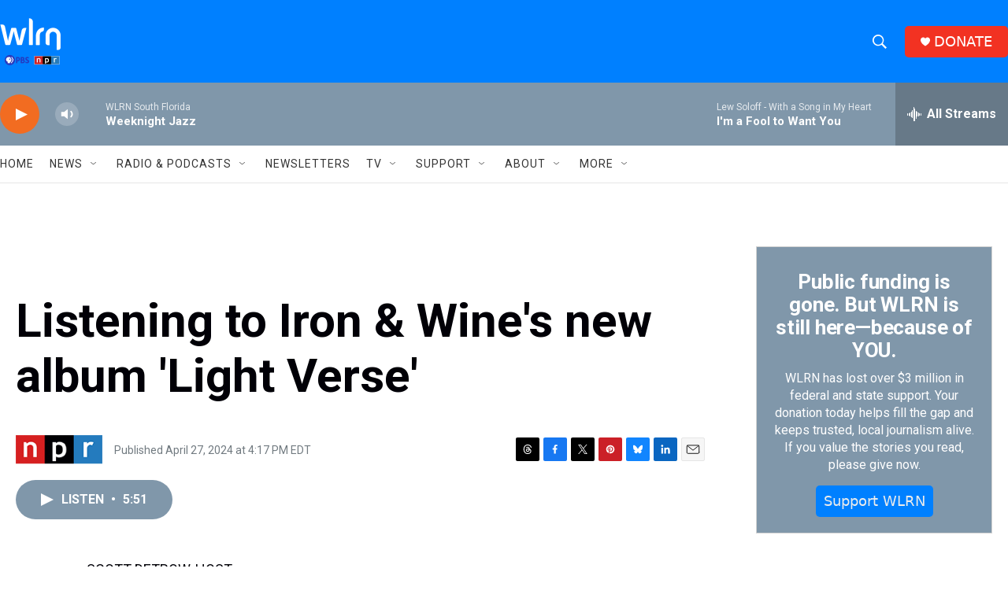

--- FILE ---
content_type: text/html; charset=utf-8
request_url: https://www.google.com/recaptcha/api2/aframe
body_size: 265
content:
<!DOCTYPE HTML><html><head><meta http-equiv="content-type" content="text/html; charset=UTF-8"></head><body><script nonce="3AlsFwXTpU4n_gariY6g7Q">/** Anti-fraud and anti-abuse applications only. See google.com/recaptcha */ try{var clients={'sodar':'https://pagead2.googlesyndication.com/pagead/sodar?'};window.addEventListener("message",function(a){try{if(a.source===window.parent){var b=JSON.parse(a.data);var c=clients[b['id']];if(c){var d=document.createElement('img');d.src=c+b['params']+'&rc='+(localStorage.getItem("rc::a")?sessionStorage.getItem("rc::b"):"");window.document.body.appendChild(d);sessionStorage.setItem("rc::e",parseInt(sessionStorage.getItem("rc::e")||0)+1);localStorage.setItem("rc::h",'1768882377624');}}}catch(b){}});window.parent.postMessage("_grecaptcha_ready", "*");}catch(b){}</script></body></html>